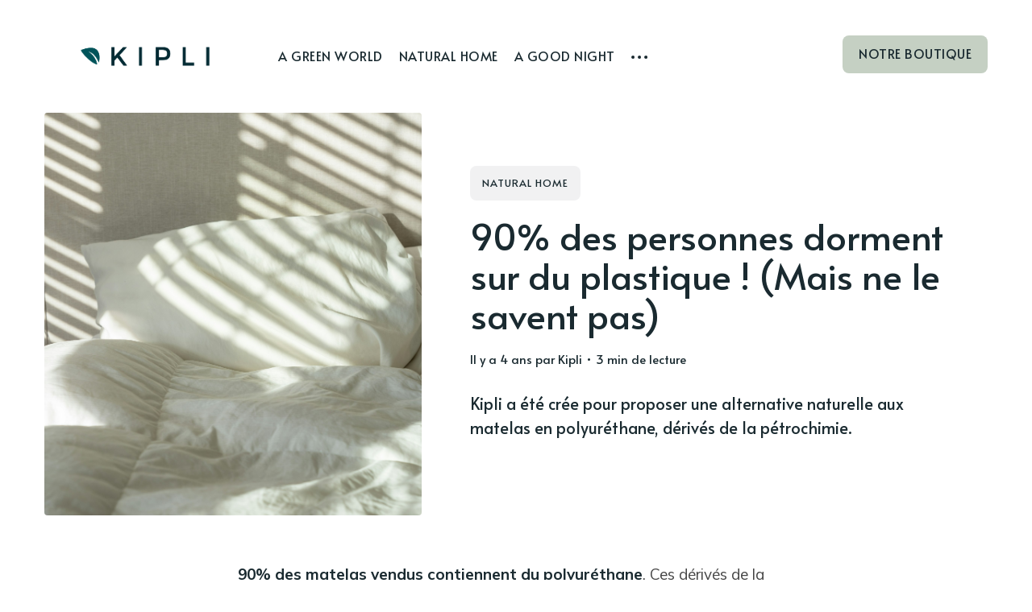

--- FILE ---
content_type: text/html; charset=utf-8
request_url: https://magazine.kipli.com/90-des-personnes-dorment-sur-du-plastique-mais-ne-le-savent-pas/
body_size: 10679
content:
<!DOCTYPE html>
<html lang="fr">
	<head>
		<meta charset="utf-8">
		<meta http-equiv="X-UA-Compatible" content="IE=edge">
		<title>90% des personnes dorment sur du plastique (sans le savoir)</title>
		<meta name="robots" content="index, follow">
		<meta name="HandheldFriendly" content="True">
		<meta name="viewport" content="width=device-width, initial-scale=1">
		<link rel="preconnect" href="https://fonts.googleapis.com"> 
<link rel="preconnect" href="https://fonts.gstatic.com" crossorigin>
<link rel="preload" as="style" href="https://fonts.googleapis.com/css2?family=Alata&family=Mulish:ital,wght@0,400;0,700;1,400;1,700&display=swap">
<link rel="stylesheet" href="https://fonts.googleapis.com/css2?family=Alata&family=Mulish:ital,wght@0,400;0,700;1,400;1,700&display=swap">		<link rel="stylesheet" type="text/css" href="/assets/css/screen.css?v=b74993b8f9">
		<meta name="description" content="Kipli a été crée pour proposer une alternative naturelle aux matelas en polyuréthane, dérivés de la pétrochimie." />
    <link rel="icon" href="/favicon.png" type="image/png" />
    <link rel="canonical" href="https://magazine.kipli.com/90-des-personnes-dorment-sur-du-plastique-mais-ne-le-savent-pas/" />
    <meta name="referrer" content="no-referrer-when-downgrade" />
    <link rel="amphtml" href="https://magazine.kipli.com/90-des-personnes-dorment-sur-du-plastique-mais-ne-le-savent-pas/amp/" />
    
    <meta property="og:site_name" content="Le magazine de Kipli" />
    <meta property="og:type" content="article" />
    <meta property="og:title" content="90% des personnes dorment sur du plastique (sans le savoir)" />
    <meta property="og:description" content="Kipli a été crée pour proposer une alternative naturelle aux matelas en polyuréthane, dérivés de la pétrochimie." />
    <meta property="og:url" content="https://magazine.kipli.com/90-des-personnes-dorment-sur-du-plastique-mais-ne-le-savent-pas/" />
    <meta property="og:image" content="https://images.unsplash.com/photo-1601276174812-63280a55656e?crop&#x3D;entropy&amp;cs&#x3D;tinysrgb&amp;fit&#x3D;max&amp;fm&#x3D;jpg&amp;ixid&#x3D;MnwxMTc3M3wwfDF8c2VhcmNofDJ8fGJlZHxlbnwwfHx8fDE2NDQ5MzU0ODU&amp;ixlib&#x3D;rb-1.2.1&amp;q&#x3D;80&amp;w&#x3D;2000" />
    <meta property="article:published_time" content="2022-03-29T13:31:00.000Z" />
    <meta property="article:modified_time" content="2022-06-21T14:33:56.000Z" />
    <meta property="article:tag" content="NATURAL HOME" />
    
    <meta property="article:publisher" content="https://www.facebook.com/kiplihome" />
    <meta name="twitter:card" content="summary_large_image" />
    <meta name="twitter:title" content="90% des personnes dorment sur du plastique (sans le savoir)" />
    <meta name="twitter:description" content="Kipli a été crée pour proposer une alternative naturelle aux matelas en polyuréthane, dérivés de la pétrochimie." />
    <meta name="twitter:url" content="https://magazine.kipli.com/90-des-personnes-dorment-sur-du-plastique-mais-ne-le-savent-pas/" />
    <meta name="twitter:image" content="https://images.unsplash.com/photo-1601276174812-63280a55656e?crop&#x3D;entropy&amp;cs&#x3D;tinysrgb&amp;fit&#x3D;max&amp;fm&#x3D;jpg&amp;ixid&#x3D;MnwxMTc3M3wwfDF8c2VhcmNofDJ8fGJlZHxlbnwwfHx8fDE2NDQ5MzU0ODU&amp;ixlib&#x3D;rb-1.2.1&amp;q&#x3D;80&amp;w&#x3D;2000" />
    <meta name="twitter:label1" content="Written by" />
    <meta name="twitter:data1" content="Kipli" />
    <meta name="twitter:label2" content="Filed under" />
    <meta name="twitter:data2" content="NATURAL HOME" />
    <meta property="og:image:width" content="2000" />
    <meta property="og:image:height" content="3000" />
    
    <script type="application/ld+json">
{
    "@context": "https://schema.org",
    "@type": "Article",
    "publisher": {
        "@type": "Organization",
        "name": "Le magazine de Kipli",
        "url": "https://magazine.kipli.com/",
        "logo": {
            "@type": "ImageObject",
            "url": "https://magazine.kipli.com/content/images/2022/02/logo-kipli-1.png"
        }
    },
    "author": {
        "@type": "Person",
        "name": "Kipli",
        "url": "https://magazine.kipli.com/author/kipli/",
        "sameAs": []
    },
    "headline": "90% des personnes dorment sur du plastique (sans le savoir)",
    "url": "https://magazine.kipli.com/90-des-personnes-dorment-sur-du-plastique-mais-ne-le-savent-pas/",
    "datePublished": "2022-03-29T13:31:00.000Z",
    "dateModified": "2022-06-21T14:33:56.000Z",
    "image": {
        "@type": "ImageObject",
        "url": "https://images.unsplash.com/photo-1601276174812-63280a55656e?crop=entropy&cs=tinysrgb&fit=max&fm=jpg&ixid=MnwxMTc3M3wwfDF8c2VhcmNofDJ8fGJlZHxlbnwwfHx8fDE2NDQ5MzU0ODU&ixlib=rb-1.2.1&q=80&w=2000",
        "width": 2000,
        "height": 3000
    },
    "keywords": "NATURAL HOME",
    "description": "Kipli a été crée pour proposer une alternative naturelle aux matelas en polyuréthane, dérivés de la pétrochimie.",
    "mainEntityOfPage": {
        "@type": "WebPage",
        "@id": "https://magazine.kipli.com/"
    }
}
    </script>

    <meta name="generator" content="Ghost 4.34" />
    <link rel="alternate" type="application/rss+xml" title="Le magazine de Kipli" href="https://magazine.kipli.com/rss/" />
    
    <script defer src="/public/cards.min.js?v=b74993b8f9" type="b0f260c00d50eb7125d517ab-text/javascript"></script>
    <link rel="stylesheet" type="text/css" href="/public/cards.min.css?v=b74993b8f9">
    <!-- Google tag (gtag.js) -->
<script async src="https://www.googletagmanager.com/gtag/js?id=UA-127356626-10" type="b0f260c00d50eb7125d517ab-text/javascript"></script>
<script type="b0f260c00d50eb7125d517ab-text/javascript">
  window.dataLayer = window.dataLayer || [];
  function gtag(){dataLayer.push(arguments);}
  gtag('js', new Date());

  gtag('config', 'UA-127356626-10');
</script>
<!-- Meta Pixel Code -->
<script type="b0f260c00d50eb7125d517ab-text/javascript">
!function(f,b,e,v,n,t,s)
{if(f.fbq)return;n=f.fbq=function(){n.callMethod?
n.callMethod.apply(n,arguments):n.queue.push(arguments)};
if(!f._fbq)f._fbq=n;n.push=n;n.loaded=!0;n.version='2.0';
n.queue=[];t=b.createElement(e);t.async=!0;
t.src=v;s=b.getElementsByTagName(e)[0];
s.parentNode.insertBefore(t,s)}(window, document,'script',
'https://connect.facebook.net/en_US/fbevents.js');
fbq('init', '1843112752432642');
fbq('track', 'PageView');
</script>
<noscript><img height="1" width="1" style="display:none"
src="https://www.facebook.com/tr?id=1843112752432642&ev=PageView&noscript=1"
/></noscript>
<!-- End Meta Pixel Code -->
<script src="https://cdn.tailwindcss.com" type="b0f260c00d50eb7125d517ab-text/javascript"></script>
<script type="b0f260c00d50eb7125d517ab-text/javascript">
const element = document.querySelector('.hidden.lg\\:block.max-w-content.transform.transition-200.py-4.px-5.fixed.right-0.top-1\\/2.z-50');

if (element) {
  element.style.display = 'none'; // Cache l'élément
}
</script><style>:root {--ghost-accent-color: #c5d0c3;}</style>
	</head>
	<body class="post-template tag-natural-home">
		<div class="global-wrap">
			<div class="global-content">
				<header class="header-section">
	<div class="header-wrap">
		<div class="header-logo">
			<a href="https://magazine.kipli.com" class="is-logo"><img src="https://magazine.kipli.com/content/images/2022/02/logo-kipli-1.png" alt="Le magazine de Kipli"></a>
		</div>
		<div class="header-nav">
			<input id="toggle" class="header-checkbox" type="checkbox">
			<label class="header-toggle" for="toggle">
				<span>
					<span class="bar"></span>
					<span class="bar"></span>
					<span class="bar"></span>
				</span>
			</label>
			<nav >
				<ul>
<li><a href="https://magazine.kipli.com/tag/a-green-world/" >A GREEN WORLD</a></li>
<li><a href="https://magazine.kipli.com/tag/natural-home/" >NATURAL HOME</a></li>
<li><a href="https://magazine.kipli.com/tag/a-good-night/" >A GOOD NIGHT</a></li>
<li class="header-nav-dropdown">
	<svg role="img" viewBox="0 0 20 4" xmlns="http://www.w3.org/2000/svg"><path d="M2 4A2 2 0 102.001.001 2 2 0 002 4zm8 0a2 2 0 10.001-3.999A2 2 0 0010 4zm8 0a2 2 0 10.001-3.999A2 2 0 0018 4z"/></svg>	<ul>
		<li><a href="https://magazine.kipli.com/tag/a-good-night/" >A GOOD NIGHT</a></li>
	</ul>
</li>
</ul>
				<ul><li><a class="signup global-hover" href="https://kipli.com/fr/?utm_source=magazine&utm_medium=click&utm_campaign=kipli">NOTRE BOUTIQUE</a></li>
</ul>
			</nav>
		</div>
	</div>
</header>
				<main class="global-main">
					<progress class="post-progress"></progress>
<article class="post-section">
	<div class="post-header is-image">
		<div class="post-image global-image">
			<img src="https://images.unsplash.com/photo-1601276174812-63280a55656e?crop&#x3D;entropy&amp;cs&#x3D;tinysrgb&amp;fit&#x3D;max&amp;fm&#x3D;jpg&amp;ixid&#x3D;MnwxMTc3M3wwfDF8c2VhcmNofDJ8fGJlZHxlbnwwfHx8fDE2NDQ5MzU0ODU&amp;ixlib&#x3D;rb-1.2.1&amp;q&#x3D;80&amp;w&#x3D;2000" loading="lazy" alt="90% des personnes dorment sur du plastique ! (Mais ne le savent pas)">			
		</div>
		<div class="post-title-wrap is-image">
			<div class="post-title-content">
				<a href="https://kipli.com/fr/?utm_source=magazine&utm_medium=banner&utm_campaign=kipli" target="_blank">
					<img src="https://s3.eu-west-3.amazonaws.com/cdn.kipli.com/magazine/banniere-floral.gif" class="hidden lg:block max-w-content transform transition-200 py-4 px-5 fixed right-0 top-1/2 z-50 transform transition duration-200" style="width: 240px;top: 150px;height: 400px;">
				</a>
				<div class="post-tags global-tags"><a href="/tag/natural-home/">NATURAL HOME</a></div>
				<h1 class="post-title global-title">90% des personnes dorment sur du plastique ! (Mais ne le savent pas)</h1>
				<div class="global-meta">
					<time datetime="2022-03-29"> il y a 4 ans</time>
					par
					<a href="/author/kipli/">Kipli</a>
					&#8226; 3 min de lecture
				</div>
				<p class="post-excerpt">
					Kipli a été crée pour proposer une alternative naturelle aux matelas en polyuréthane, dérivés de la pétrochimie.
				</p>
			</div>
		</div>
	</div>
	<div class="post-content">
		<p><strong>90% des matelas vendus contiennent du polyuréthane</strong>. Ces dérivés de la pétrochimie contiennent des matières qui peuvent s’avérer émettrices de COV (composés organiques volatils), principales sources de pollution d’intérieur, <strong>toxiques et dangereuses pour la santé</strong>. Ce sont également des matériaux très polluants lors de leur fabrication, mais également en fin de vie, car ils sont très rarement recyclés et correctement traités.<br>Les alternatives naturelles existent. C’est ce que nous avons souhaité mettre en avant chez Kipli. Nous proposons un choix de matelas, aux différents conforts, en utilisant <strong>uniquement des matières naturelles et saines</strong>.</p><h2 id="des-matelas-enti%C3%A8rement-naturels">Des matelas entièrement naturels</h2><p><strong>Des matelas contenant du latex naturel</strong></p><p>Chez Kipli, nous proposons <strong>deux types de matelas contenant du latex naturel</strong> : <a href="https://kipli.com/fr/product/kipli-le-matelas-100-latex-naturel/" rel="noopener noreferrer">Le matelas 100% Latex naturel </a>et le <a href="https://kipli.com/fr/product/matelas-ressorts-ensaches/" rel="noopener noreferrer">matelas ressorts ensachés</a>. Le Latex naturel est un matériau simple dont les propriétés naturelles permettent de créer un matelas <strong>aussi confortable que sain</strong>. Naturellement anti-acarien, anti-fongique et anti-feu, le latex naturel ne nécessite <strong>aucun traitement chimique</strong>. Il ne produit donc <strong>aucun COV </strong>allergisant et dangereux pour la santé. Les matelas Kipli sont également recouverts d’une housse composée de matières naturelles, elles aussi : <strong>un coutil en coton biologique </strong>et Tencel, (issu de la pulpe de bois) ainsi qu’un garnissage en laine. <br></p><p><strong>Les futons</strong></p><p>Originaire d’Inde et popularisé par le Japon, le <a href="https://kipli.com/fr/product/futon-naturel/" rel="noopener noreferrer">futon</a> est un matelas qui a la réputation d’être ferme et simple d’entretien. Chez Kipli, nous proposons deux modèles de futons entièrement naturels : Le <a href="https://kipli.com/fr/product/futon-naturel/" rel="noopener noreferrer">futon en coton</a> et le <a href="https://kipli.com/fr/product/futon-naturel/" rel="noopener noreferrer">futon en laine</a>.Les deux modèles de futons possèdent une <strong>housse en lin français</strong> de grande qualité, qui leur garantit leur durabilité. <strong>Fabriqués de façon artisanale et locale en Aveyron</strong>, les <a href="https://kipli.com/fr/product/futon-naturel/" rel="noopener noreferrer">futons naturels Kipli </a>n’ont subi <strong>aucun traitement chimique </strong>pour rester des produits <strong>sains et durables</strong>.</p><figure class="kg-card kg-image-card"><a href="https://kipli.com/fr/product/kipli-le-matelas-100-latex-naturel/"><img src="https://magazine.kipli.com/content/images/2022/05/banniere-matelas-14.jpg" class="kg-image" alt loading="lazy" width="2000" height="247" srcset="https://magazine.kipli.com/content/images/size/w600/2022/05/banniere-matelas-14.jpg 600w, https://magazine.kipli.com/content/images/size/w1000/2022/05/banniere-matelas-14.jpg 1000w, https://magazine.kipli.com/content/images/size/w1600/2022/05/banniere-matelas-14.jpg 1600w, https://magazine.kipli.com/content/images/size/w2400/2022/05/banniere-matelas-14.jpg 2400w" sizes="(min-width: 720px) 720px"></a></figure><h2 id="des-matelas-durables">Des matelas durables</h2><h3 id="les-matelas-en-latex-naturel"><u>Les matelas en latex naturel</u></h3><p><a href="https://kipli.com/fr/product/kipli-le-matelas-100-latex-naturel/" rel="noopener noreferrer">Le matelas en Latex naturel Kipli</a> a une <strong>durée de vie moyenne de 12 à 15 ans</strong>. Durant cette période, le matelas ne perd pas en densité et ne se transforme pas. C’est donc un investissement durable sur le long terme.En fin de vie, l’âme en Latex naturel du matelas est <strong>biodégradable</strong>. Considéré comme un déchet vert, il peut alors être composté.</p><figure class="kg-card kg-image-card kg-width-full"><a href="https://kipli.com/fr/product/kipli-le-matelas-100-latex-naturel/"><img src="https://magazine.kipli.com/content/images/2022/02/Sommier-Tapissier_15-rideaux_recadree.jpg" class="kg-image" alt loading="lazy" width="2000" height="950" srcset="https://magazine.kipli.com/content/images/size/w600/2022/02/Sommier-Tapissier_15-rideaux_recadree.jpg 600w, https://magazine.kipli.com/content/images/size/w1000/2022/02/Sommier-Tapissier_15-rideaux_recadree.jpg 1000w, https://magazine.kipli.com/content/images/size/w1600/2022/02/Sommier-Tapissier_15-rideaux_recadree.jpg 1600w, https://magazine.kipli.com/content/images/size/w2400/2022/02/Sommier-Tapissier_15-rideaux_recadree.jpg 2400w"></a></figure><figure class="kg-card kg-gallery-card kg-width-wide"><div class="kg-gallery-container"><div class="kg-gallery-row"><div class="kg-gallery-image"><img src="https://magazine.kipli.com/content/images/2022/02/69_113_22-min-1.jpeg" width="920" height="719" loading="lazy" alt srcset="https://magazine.kipli.com/content/images/size/w600/2022/02/69_113_22-min-1.jpeg 600w, https://magazine.kipli.com/content/images/2022/02/69_113_22-min-1.jpeg 920w" sizes="(min-width: 720px) 720px"></div><div class="kg-gallery-image"><img src="https://magazine.kipli.com/content/images/2022/02/114-120_6-min-1.jpeg" width="920" height="719" loading="lazy" alt srcset="https://magazine.kipli.com/content/images/size/w600/2022/02/114-120_6-min-1.jpeg 600w, https://magazine.kipli.com/content/images/2022/02/114-120_6-min-1.jpeg 920w" sizes="(min-width: 720px) 720px"></div></div></div></figure><div class="kg-card kg-button-card kg-align-center"><a href="https://kipli.com/fr/product-category/matelas/" class="kg-btn kg-btn-accent">Découvrez les matelas Kipli</a></div><h3 id="les-futons"><br><u>Les futons</u></h3><p><a href="https://kipli.com/fr/product/futon-naturel/" rel="noopener noreferrer">Le futon</a> se distingue par sa longévité. Après 10 ans d’utilisation, il est possible de le regarnir pour <strong>prolonger sa durée de vie</strong>. Il reprend alors du gonflant et de la fermeté et peut être utilisé pour 10 nouvelles années.</p><figure class="kg-card kg-gallery-card kg-width-wide"><div class="kg-gallery-container"><div class="kg-gallery-row"><div class="kg-gallery-image"><img src="https://magazine.kipli.com/content/images/2022/02/Futon-site_.jpeg" width="920" height="719" loading="lazy" alt srcset="https://magazine.kipli.com/content/images/size/w600/2022/02/Futon-site_.jpeg 600w, https://magazine.kipli.com/content/images/2022/02/Futon-site_.jpeg 920w" sizes="(min-width: 720px) 720px"></div><div class="kg-gallery-image"><img src="https://magazine.kipli.com/content/images/2022/02/Futon-site_2.jpeg" width="920" height="719" loading="lazy" alt srcset="https://magazine.kipli.com/content/images/size/w600/2022/02/Futon-site_2.jpeg 600w, https://magazine.kipli.com/content/images/2022/02/Futon-site_2.jpeg 920w" sizes="(min-width: 720px) 720px"></div></div></div></figure><div class="kg-card kg-button-card kg-align-center"><a href="https://kipli.com/fr/product/futon-naturel/" class="kg-btn kg-btn-accent">Découvrez le futon Kipli</a></div><h3 id="le-choix-du-confort"><u>Le choix du confort</u></h3><p><strong>Chez Kipli nous proposons plusieurs types de confort </strong>: </p><ul><li><strong>Pour un confort mi-ferme : </strong><a href="https://kipli.com/fr/product/kipli-le-matelas-100-latex-naturel/" rel="noopener noreferrer">Le matelas Kipli 100% Latex naturel</a> possède un <strong>confort mi-ferme</strong>. Il a un <strong>accueil souple et enveloppant</strong>, et une <strong>densité ferme</strong> qui permet de maintenir<strong> la colonne vertébrale dans une position naturelle</strong>. Ses deux faces apportent deux conforts différents. L’une est plus souple et l’autre est plus ferme afin de choisir le confort qui vous convient le mieux.</li><li><strong>Pour un confort ferme : </strong><a href="https://kipli.com/fr/product/matelas-ressorts-ensaches/" rel="noopener noreferrer">Les matelas ressorts ensachés</a> possèdent une couche de Latex naturel qui apporte un accueil confortable. Les ressorts en acier de grande qualité en font<strong> un matelas ferme pour plus de soutien</strong>. Il est idéal pour les dormeurs qui recherchent <strong>un confort ferme</strong>.</li><li><strong>Pour un confort très ferme : </strong><a href="https://kipli.com/fr/product/futon-naturel/" rel="noopener noreferrer">Les futons</a> apportent un confort très ferme. Il est possible de <strong>moduler le confort de votre futon</strong> en fonction du type de sommier sur lequel il est installé. Des lattes flexibles apportent un confort plus souple, tandis qu’un sommier rigide apporte un confort plus ferme.</li></ul><p>Retrouvez nos <strong>matelas naturels et nos futons</strong>, ainsi que plus d’informations sur nos produits sur notre <a href="https://kipli.com/fr/">site web</a>.</p><p></p>
		<div class="post-share-section">
	<div class="post-share-wrap">
		<a href="https://twitter.com/intent/tweet?text=90%25%20des%20personnes%20dorment%20sur%20du%20plastique%20!%20(Mais%20ne%20le%20savent%20pas)&amp;url=https://magazine.kipli.com/90-des-personnes-dorment-sur-du-plastique-mais-ne-le-savent-pas/" target="_blank" rel="noopener" aria-label="Twitter share icon"><svg role="img" viewBox="0 0 24 24" xmlns="http://www.w3.org/2000/svg"><path d="M23.954 4.569c-.885.389-1.83.654-2.825.775 1.014-.611 1.794-1.574 2.163-2.723-.951.555-2.005.959-3.127 1.184-.896-.959-2.173-1.559-3.591-1.559-2.717 0-4.92 2.203-4.92 4.917 0 .39.045.765.127 1.124C7.691 8.094 4.066 6.13 1.64 3.161c-.427.722-.666 1.561-.666 2.475 0 1.71.87 3.213 2.188 4.096-.807-.026-1.566-.248-2.228-.616v.061c0 2.385 1.693 4.374 3.946 4.827-.413.111-.849.171-1.296.171-.314 0-.615-.03-.916-.086.631 1.953 2.445 3.377 4.604 3.417-1.68 1.319-3.809 2.105-6.102 2.105-.39 0-.779-.023-1.17-.067 2.189 1.394 4.768 2.209 7.557 2.209 9.054 0 13.999-7.496 13.999-13.986 0-.209 0-.42-.015-.63.961-.689 1.8-1.56 2.46-2.548l-.047-.02z"/></svg></a>
		<a href="https://www.facebook.com/sharer/sharer.php?u=https://magazine.kipli.com/90-des-personnes-dorment-sur-du-plastique-mais-ne-le-savent-pas/" target="_blank" rel="noopener" aria-label="Facebook share icon"><svg role="img" viewBox="0 0 24 24" xmlns="http://www.w3.org/2000/svg"><path d="M23.9981 11.9991C23.9981 5.37216 18.626 0 11.9991 0C5.37216 0 0 5.37216 0 11.9991C0 17.9882 4.38789 22.9522 10.1242 23.8524V15.4676H7.07758V11.9991H10.1242V9.35553C10.1242 6.34826 11.9156 4.68714 14.6564 4.68714C15.9692 4.68714 17.3424 4.92149 17.3424 4.92149V7.87439H15.8294C14.3388 7.87439 13.8739 8.79933 13.8739 9.74824V11.9991H17.2018L16.6698 15.4676H13.8739V23.8524C19.6103 22.9522 23.9981 17.9882 23.9981 11.9991Z"/></svg></a>
		<a href="javascript:" class="post-share-link" id="copy" data-clipboard-target="#copy-link" aria-label="Copy link icon"><svg role="img" viewBox="0 0 33 24" xmlns="http://www.w3.org/2000/svg"><path d="M27.3999996,13.4004128 L21.7999996,13.4004128 L21.7999996,19 L18.9999996,19 L18.9999996,13.4004128 L13.3999996,13.4004128 L13.3999996,10.6006192 L18.9999996,10.6006192 L18.9999996,5 L21.7999996,5 L21.7999996,10.6006192 L27.3999996,10.6006192 L27.3999996,13.4004128 Z M12,20.87 C7.101,20.87 3.13,16.898 3.13,12 C3.13,7.102 7.101,3.13 12,3.13 C12.091,3.13 12.181,3.139 12.272,3.142 C9.866,5.336 8.347,8.487 8.347,12 C8.347,15.512 9.866,18.662 12.271,20.857 C12.18,20.859 12.091,20.87 12,20.87 Z M20.347,0 C18.882,0 17.484,0.276 16.186,0.756 C14.882,0.271 13.473,0 12,0 C5.372,0 0,5.373 0,12 C0,18.628 5.372,24 12,24 C13.471,24 14.878,23.726 16.181,23.242 C17.481,23.724 18.88,24 20.347,24 C26.975,24 32.347,18.628 32.347,12 C32.347,5.373 26.975,0 20.347,0 Z"/></svg></a>
		<small class="share-link-info">Lien copié</small>
	</div>
	<input type="text" value="https://magazine.kipli.com/90-des-personnes-dorment-sur-du-plastique-mais-ne-le-savent-pas/" id="copy-link" aria-label="Copy link input">
</div>	</div>
</article>
<div id="related" class="post-related-section special-section">
	<div class="global-heading">
		<h3>Ces articles peuvent vous intéresser</h3>
		<a href="https://magazine.kipli.com/tag/natural-home/">Voir tout NATURAL HOME<svg role="img" viewBox="0 0 24 24" xmlns="http://www.w3.org/2000/svg"><path d="M16.835 10.813V5.289L24 12l-7.165 6.711v-5.524H0v-2.374h16.835z"/></svg></a>
	</div>
	<div class="special-section-content">
	<article class="special-item loop-item is-image">
		<div class="special-item-wrap loop-item-wrap">
			<div class="loop-item-elements">
				<a href="/coline-kipli-amouramour/" class="global-link" aria-label="COLINE X KIPLI X AMOUR AMOUR : LE DÉSERT CALIFORNIEN S’INVITE CHEZ VOUS"></a>
				<div class="special-item-image loop-item-image global-image">
					<img src="https://magazine.kipli.com/content/images/2024/12/01-1.jpg" loading="lazy" alt="COLINE X KIPLI X AMOUR AMOUR : LE DÉSERT CALIFORNIEN S’INVITE CHEZ VOUS">				</div>
				<div class="special-item-content loop-item-content">
										<div class="special-item-meta loop-item-meta global-meta">
						<a href="/author/kipli/">Kipli</a>
					</div>
					<h2 class="special-item-title loop-item-title global-title">
					<a href="/coline-kipli-amouramour/" class="global-underline">COLINE X KIPLI X AMOUR AMOUR : LE DÉSERT CALIFORNIEN S’INVITE CHEZ VOUS</a>
					</h2>
				</div>
			</div>
		</div>
	</article>
	<article class="special-item loop-item is-image">
		<div class="special-item-wrap loop-item-wrap">
			<div class="loop-item-elements">
				<a href="/parfum-maison-cree-souvenirs/" class="global-link" aria-label="Comment le parfum d’une maison crée des souvenirs ?"></a>
				<div class="special-item-image loop-item-image global-image">
					<img src="https://magazine.kipli.com/content/images/2024/12/01.jpg" loading="lazy" alt="Comment le parfum d’une maison crée des souvenirs ?">				</div>
				<div class="special-item-content loop-item-content">
										<div class="special-item-meta loop-item-meta global-meta">
						<a href="/author/kipli/">Kipli</a>
					</div>
					<h2 class="special-item-title loop-item-title global-title">
					<a href="/parfum-maison-cree-souvenirs/" class="global-underline">Comment le parfum d’une maison crée des souvenirs ?</a>
					</h2>
				</div>
			</div>
		</div>
	</article>
	<article class="special-item loop-item is-image">
		<div class="special-item-wrap loop-item-wrap">
			<div class="loop-item-elements">
				<a href="/parfum-ambiance-kipli/" class="global-link" aria-label="Le parfum d’ambiance Kipli,
une symphonie olfactive inspirée par la nature."></a>
				<div class="special-item-image loop-item-image global-image">
					<img src="https://magazine.kipli.com/content/images/2024/12/01-1.png" loading="lazy" alt="Le parfum d’ambiance Kipli,
une symphonie olfactive inspirée par la nature.">				</div>
				<div class="special-item-content loop-item-content">
										<div class="special-item-meta loop-item-meta global-meta">
						<a href="/author/kipli/">Kipli</a>
					</div>
					<h2 class="special-item-title loop-item-title global-title">
					<a href="/parfum-ambiance-kipli/" class="global-underline">Le parfum d’ambiance Kipli,
une symphonie olfactive inspirée par la nature.</a>
					</h2>
				</div>
			</div>
		</div>
	</article>
	<article class="special-item loop-item is-image">
		<div class="special-item-wrap loop-item-wrap">
			<div class="loop-item-elements">
				<a href="/le-matelas-des-francais-grand-ecart-entre-attentes-et-realites/" class="global-link" aria-label="Le matelas des français, grand écart entre attentes et réalités"></a>
				<div class="special-item-image loop-item-image global-image">
					<img src="https://magazine.kipli.com/content/images/2022/03/harrisxkipli.jpg" loading="lazy" alt="Le matelas des français, grand écart entre attentes et réalités">				</div>
				<div class="special-item-content loop-item-content">
										<div class="special-item-meta loop-item-meta global-meta">
						<a href="/author/kipli/">Kipli</a>
					</div>
					<h2 class="special-item-title loop-item-title global-title">
					<a href="/le-matelas-des-francais-grand-ecart-entre-attentes-et-realites/" class="global-underline">Le matelas des français, grand écart entre attentes et réalités</a>
					</h2>
				</div>
			</div>
		</div>
	</article>
	<article class="special-item loop-item is-image">
		<div class="special-item-wrap loop-item-wrap">
			<div class="loop-item-elements">
				<a href="/marion-gavallet/" class="global-link" aria-label="Portrait de Marion Gavallet, l&#x27;entrepreneuse créative."></a>
				<div class="special-item-image loop-item-image global-image">
					<img src="https://magazine.kipli.com/content/images/2023/06/e.png" loading="lazy" alt="Portrait de Marion Gavallet, l&#x27;entrepreneuse créative.">				</div>
				<div class="special-item-content loop-item-content">
										<div class="special-item-meta loop-item-meta global-meta">
						<a href="/author/kipli/">Kipli</a>
					</div>
					<h2 class="special-item-title loop-item-title global-title">
					<a href="/marion-gavallet/" class="global-underline">Portrait de Marion Gavallet, l&#x27;entrepreneuse créative.</a>
					</h2>
				</div>
			</div>
		</div>
	</article>
</div></div>
<aside class="nextprev-section">
	<div class="nextprev-wrap">
		<div class="nextprev-newer global-box-shadow">
			<div>
				<a href="/le-lin-cette-matiere-fabuleuse-trop-peu-connue/" class="nextprev-image global-image">
					<img src="https://images.unsplash.com/photo-1590566996911-2d82c6b7e585?crop&#x3D;entropy&amp;cs&#x3D;tinysrgb&amp;fit&#x3D;max&amp;fm&#x3D;jpg&amp;ixid&#x3D;MnwxMTc3M3wwfDF8c2VhcmNofDV8fGxpbmVufGVufDB8fHx8MTY0ODY1MjQyMA&amp;ixlib&#x3D;rb-1.2.1&amp;q&#x3D;80&amp;w&#x3D;2000" loading="lazy" alt="Le lin : cette matière fabuleuse trop peu connue">				</a>
				<section>
					<small>Article le plus récent</small>
					<h3 class="nextprev-title"><a href="/le-lin-cette-matiere-fabuleuse-trop-peu-connue/" class="global-underline">Le lin : cette matière fabuleuse trop peu connue</a></h3>
				</section>
			</div>
		</div>
		<div class="nextprev-older global-box-shadow">
			<div>
				<section>
					<small>Article le plus ancien</small>
					<h3 class="nextprev-title"><a href="/5-choses-a-prendre-en-compte-pour-ameliorer-son-sommeil/" class="global-underline">5 choses à prendre en compte pour améliorer son sommeil</a></h3>
				</section>
				<a href="/5-choses-a-prendre-en-compte-pour-ameliorer-son-sommeil/" class="nextprev-image global-image">
					<img src="https://images.unsplash.com/photo-1506962240359-bd03fbba0e3d?crop&#x3D;entropy&amp;cs&#x3D;tinysrgb&amp;fit&#x3D;max&amp;fm&#x3D;jpg&amp;ixid&#x3D;MnwxMTc3M3wwfDF8c2VhcmNofDY3fHxzbGVlcHxlbnwwfHx8fDE2NDc2MTA5NDI&amp;ixlib&#x3D;rb-1.2.1&amp;q&#x3D;80&amp;w&#x3D;2000" loading="lazy" alt="5 choses à prendre en compte pour améliorer son sommeil">				</a>
			</div>
		</div>
	</div>
</aside><div class="comments-section">
	<div class="comments-wrap">
			</div>
</div>

					<div class="subscribe-section">
	<div class="subscribe-wrap">
		<div class="subscribe-header">
			<h3>S’inscrire à notre newsletter</h3>
			<form data-members-form="subscribe" class="subscribe-form">
				<input data-members-email required type="email" placeholder="Votre adresse mail" aria-label="Votre adresse mail">
				<button type="submit">S’inscrire</button>
				<small class="alert-loading">Processing your application</small>
				<small class="alert-success">Great! Check your inbox and confirm your subscription</small>
				<small class="alert-error">Il y a eu une erreur lors de l’envoi du mail</small>
			</form>
		</div>
		<div style="display: none !important" class="subscribe-claim is-cover">
			<h3>Subscribe to be notified</h3>
			<div class="subscribe-cover global-image">
				<img src="https://magazine.kipli.com/content/images/2022/02/fond-blog-1.png" loading="lazy" alt="Le magazine de Kipli">			</div>
		</div>
	</div>
</div>
									</main>
				<div id="back-to-top" class="global-top-button">
					<svg role="img" viewBox="0 0 24 24" xmlns="http://www.w3.org/2000/svg"><path d="M13.187 7.165h5.524L12 0 5.289 7.165h5.524V24h2.374V7.165z"/></svg>				</div>
				<div class="fixed lg:hidden sm:hidden" style="right: 0 !important; bottom: -10px !important; z-index: 99999999;">
				<a href="https://kipli.com/fr/?utm_source=magazine&utm_medium=sticky&utm_campaign=kipli" target="_blank">
					<img src="https://s3.eu-west-3.amazonaws.com/cdn.kipli.com/magazine/banner-mag.gif" style="width: 100%;">
				</a>
				</div>
				<footer class="footer-section global-footer">
	<div class="footer-wrap">
		<div class="footer-logo">
			<a href="https://magazine.kipli.com"><img src="https://magazine.kipli.com/content/images/2022/02/logo-kipli-1.png" alt="Le magazine de Kipli"></a>
			<p class="footer-description">Guides, conseils et astuces</p>
		</div>
		<div class="footer-nav">
		</div>
		<div id="icons" class="footer-icons">
			<a href="https://www.facebook.com/kiplihome" aria-label="link Facebook"><svg role="img" viewBox="0 0 24 24" xmlns="http://www.w3.org/2000/svg"><path d="M23.9981 11.9991C23.9981 5.37216 18.626 0 11.9991 0C5.37216 0 0 5.37216 0 11.9991C0 17.9882 4.38789 22.9522 10.1242 23.8524V15.4676H7.07758V11.9991H10.1242V9.35553C10.1242 6.34826 11.9156 4.68714 14.6564 4.68714C15.9692 4.68714 17.3424 4.92149 17.3424 4.92149V7.87439H15.8294C14.3388 7.87439 13.8739 8.79933 13.8739 9.74824V11.9991H17.2018L16.6698 15.4676H13.8739V23.8524C19.6103 22.9522 23.9981 17.9882 23.9981 11.9991Z"/></svg></a>
			<a href="https://www.instagram.com/kipli/" aria-label="link Instagram"><svg role="img" viewBox="0 0 24 24" xmlns="http://www.w3.org/2000/svg"><path d="M12 0C8.74 0 8.333.015 7.053.072 5.775.132 4.905.333 4.14.63c-.789.306-1.459.717-2.126 1.384S.935 3.35.63 4.14C.333 4.905.131 5.775.072 7.053.012 8.333 0 8.74 0 12s.015 3.667.072 4.947c.06 1.277.261 2.148.558 2.913.306.788.717 1.459 1.384 2.126.667.666 1.336 1.079 2.126 1.384.766.296 1.636.499 2.913.558C8.333 23.988 8.74 24 12 24s3.667-.015 4.947-.072c1.277-.06 2.148-.262 2.913-.558.788-.306 1.459-.718 2.126-1.384.666-.667 1.079-1.335 1.384-2.126.296-.765.499-1.636.558-2.913.06-1.28.072-1.687.072-4.947s-.015-3.667-.072-4.947c-.06-1.277-.262-2.149-.558-2.913-.306-.789-.718-1.459-1.384-2.126C21.319 1.347 20.651.935 19.86.63c-.765-.297-1.636-.499-2.913-.558C15.667.012 15.26 0 12 0zm0 2.16c3.203 0 3.585.016 4.85.071 1.17.055 1.805.249 2.227.415.562.217.96.477 1.382.896.419.42.679.819.896 1.381.164.422.36 1.057.413 2.227.057 1.266.07 1.646.07 4.85s-.015 3.585-.074 4.85c-.061 1.17-.256 1.805-.421 2.227-.224.562-.479.96-.899 1.382-.419.419-.824.679-1.38.896-.42.164-1.065.36-2.235.413-1.274.057-1.649.07-4.859.07-3.211 0-3.586-.015-4.859-.074-1.171-.061-1.816-.256-2.236-.421-.569-.224-.96-.479-1.379-.899-.421-.419-.69-.824-.9-1.38-.165-.42-.359-1.065-.42-2.235-.045-1.26-.061-1.649-.061-4.844 0-3.196.016-3.586.061-4.861.061-1.17.255-1.814.42-2.234.21-.57.479-.96.9-1.381.419-.419.81-.689 1.379-.898.42-.166 1.051-.361 2.221-.421 1.275-.045 1.65-.06 4.859-.06l.045.03zm0 3.678c-3.405 0-6.162 2.76-6.162 6.162 0 3.405 2.76 6.162 6.162 6.162 3.405 0 6.162-2.76 6.162-6.162 0-3.405-2.76-6.162-6.162-6.162zM12 16c-2.21 0-4-1.79-4-4s1.79-4 4-4 4 1.79 4 4-1.79 4-4 4zm7.846-10.405c0 .795-.646 1.44-1.44 1.44-.795 0-1.44-.646-1.44-1.44 0-.794.646-1.439 1.44-1.439.793-.001 1.44.645 1.44 1.439z"/></svg></a>
                        <a href="https://www.pinterest.fr/kipli_home/" aria-label="link Pinterest"><svg role="img" viewBox="0 0 24 24" xmlns="http://www.w3.org/2000/svg"><path d="M12.017 0C5.396 0 .029 5.367.029 11.987c0 5.079 3.158 9.417 7.618 11.162-.105-.949-.199-2.403.041-3.439.219-.937 1.406-5.957 1.406-5.957s-.359-.72-.359-1.781c0-1.663.967-2.911 2.168-2.911 1.024 0 1.518.769 1.518 1.688 0 1.029-.653 2.567-.992 3.992-.285 1.193.6 2.165 1.775 2.165 2.128 0 3.768-2.245 3.768-5.487 0-2.861-2.063-4.869-5.008-4.869-3.41 0-5.409 2.562-5.409 5.199 0 1.033.394 2.143.889 2.741.099.12.112.225.085.345-.09.375-.293 1.199-.334 1.363-.053.225-.172.271-.401.165-1.495-.69-2.433-2.878-2.433-4.646 0-3.776 2.748-7.252 7.92-7.252 4.158 0 7.392 2.967 7.392 6.923 0 4.135-2.607 7.462-6.233 7.462-1.214 0-2.354-.629-2.758-1.379l-.749 2.848c-.269 1.045-1.004 2.352-1.498 3.146 1.123.345 2.306.535 3.55.535 6.607 0 11.985-5.365 11.985-11.987C23.97 5.39 18.592.026 11.985.026L12.017 0z"/></svg></a>
			<a href="https://fr.linkedin.com/company/kipli" aria-label="link Linkedin"><svg role="img" viewBox="0 0 24 24" xmlns="http://www.w3.org/2000/svg"><path d="M20.447 20.452h-3.554v-5.569c0-1.328-.027-3.037-1.852-3.037-1.853 0-2.136 1.445-2.136 2.939v5.667H9.351V9h3.414v1.561h.046c.477-.9 1.637-1.85 3.37-1.85 3.601 0 4.267 2.37 4.267 5.455v6.286zM5.337 7.433c-1.144 0-2.063-.926-2.063-2.065 0-1.138.92-2.063 2.063-2.063 1.14 0 2.064.925 2.064 2.063 0 1.139-.925 2.065-2.064 2.065zm1.782 13.019H3.555V9h3.564v11.452zM22.225 0H1.771C.792 0 0 .774 0 1.729v20.542C0 23.227.792 24 1.771 24h20.451C23.2 24 24 23.227 24 22.271V1.729C24 .774 23.2 0 22.222 0h.003z"/></svg></a>
			<a href="https://www.youtube.com/channel/UC9qpuJO3fGJxb1MgOLtpedQ" aria-label="link Youtube"><svg role="img" viewBox="0 0 24 24" xmlns="http://www.w3.org/2000/svg"><path d="M23.495 6.205a3.007 3.007 0 0 0-2.088-2.088c-1.87-.501-9.396-.501-9.396-.501s-7.507-.01-9.396.501A3.007 3.007 0 0 0 .527 6.205a31.247 31.247 0 0 0-.522 5.805 31.247 31.247 0 0 0 .522 5.783 3.007 3.007 0 0 0 2.088 2.088c1.868.502 9.396.502 9.396.502s7.506 0 9.396-.502a3.007 3.007 0 0 0 2.088-2.088 31.247 31.247 0 0 0 .5-5.783 31.247 31.247 0 0 0-.5-5.805zM9.609 15.601V8.408l6.264 3.602z"/></svg></a>
			

		</div>
	</div>
	<div class="footer-copyright">
		Le magazine de Kipli &copy; 2026.
		By Kipli
	</div>
</footer>
			</div>
		</div>
		<div id="notifications" class="global-notification">
	<div class="subscribe">You’ve successfully subscribed to Le magazine de Kipli</div>
	<div class="signin">Welcome back! You’ve successfully signed in.</div>
	<div class="signup">Great! You’ve successfully signed up.</div>
	<div class="expired">Your link has expired</div>
	<div class="checkout-success">Success! Check your email for magic link to sign-in.</div>
</div>
				<script src="/assets/js/global.js?v=b74993b8f9" type="b0f260c00d50eb7125d517ab-text/javascript"></script>
		<script src="/assets/js/post.js?v=b74993b8f9" type="b0f260c00d50eb7125d517ab-text/javascript"></script>
		<script type="b0f260c00d50eb7125d517ab-text/javascript">
!function(){"use strict";const p=new URLSearchParams(window.location.search),isAction=p.has("action"),isStripe=p.has("stripe"),success=p.get("success"),action=p.get("action"),stripe=p.get("stripe"),n=document.getElementById("notifications"),a="is-subscribe",b="is-signin",c="is-signup",d="is-expired",e="is-checkout-success";p&&(isAction&&(action=="subscribe"&&success=="true"&&n.classList.add(a),action=="signin"&&success=="true"&&n.classList.add(b),action=="signup"&&success=="true"&&n.classList.add(c),success=="false"&&n.classList.add(d)),isStripe&&stripe=="success"&&n.classList.add(e),(isAction||isStripe)&&setTimeout(function(){window.history.replaceState(null,null,window.location.pathname),n.classList.remove(a,b,c,d,e)},5000))}();
</script>

		
		
<style scoped>@media (min-width: 768px)
.global-site-button {
    display: none;
}</style>
	<script src="/cdn-cgi/scripts/7d0fa10a/cloudflare-static/rocket-loader.min.js" data-cf-settings="b0f260c00d50eb7125d517ab-|49" defer></script></body>
</html>


--- FILE ---
content_type: application/javascript
request_url: https://magazine.kipli.com/public/cards.min.js?v=b74993b8f9
body_size: 1317
content:
!function(){const e=function(e){const t=e.querySelector(".kg-audio-player-container"),a=e.querySelector(".kg-audio-play-icon"),o=e.querySelector(".kg-audio-pause-icon"),i=e.querySelector(".kg-audio-seek-slider"),d=e.querySelector(".kg-audio-playback-rate"),r=e.querySelector(".kg-audio-mute-icon"),s=e.querySelector(".kg-audio-unmute-icon"),n=e.querySelector(".kg-audio-volume-slider"),l=e.querySelector("audio"),c=e.querySelector(".kg-audio-duration"),u=e.querySelector(".kg-audio-current-time");let g=[{rate:.75,label:"0.7×"},{rate:1,label:"1×"},{rate:1.25,label:"1.2×"},{rate:1.75,label:"1.7×"},{rate:2,label:"2×"}],v=null,m=1;const k=()=>{i.value=Math.floor(l.currentTime),u.textContent=p(i.value),t.style.setProperty("--seek-before-width",i.value/i.max*100+"%"),v=requestAnimationFrame(k)},y=e=>{e===i?t.style.setProperty("--seek-before-width",e.value/e.max*100+"%"):t.style.setProperty("--volume-before-width",e.value/e.max*100+"%")},p=e=>{const t=Math.floor(e/60),a=Math.floor(e%60);return`${t}:${a<10?`0${a}`:`${a}`}`},h=()=>{c.textContent=p(l.duration)},L=()=>{i.max=Math.floor(l.duration)},f=()=>{if(l.buffered.length>0){const e=Math.floor(l.buffered.end(l.buffered.length-1));t.style.setProperty("--buffered-width",e/i.max*100+"%")}};l.readyState>0?(h(),L(),f()):l.addEventListener("loadedmetadata",(()=>{h(),L(),f()})),a.addEventListener("click",(()=>{a.classList.add("kg-audio-hide"),o.classList.remove("kg-audio-hide"),l.play(),requestAnimationFrame(k)})),o.addEventListener("click",(()=>{o.classList.add("kg-audio-hide"),a.classList.remove("kg-audio-hide"),l.pause(),cancelAnimationFrame(v)})),r.addEventListener("click",(()=>{r.classList.add("kg-audio-hide"),s.classList.remove("kg-audio-hide"),l.muted=!1})),s.addEventListener("click",(()=>{s.classList.add("kg-audio-hide"),r.classList.remove("kg-audio-hide"),l.muted=!0})),d.addEventListener("click",(()=>{let e=g[(m+1)%5];m+=1,l.playbackRate=e.rate,d.textContent=e.label})),l.addEventListener("progress",f),i.addEventListener("input",(e=>{y(e.target),u.textContent=p(i.value),l.paused||cancelAnimationFrame(v)})),i.addEventListener("change",(()=>{l.currentTime=i.value,l.paused||requestAnimationFrame(k)})),n.addEventListener("input",(e=>{const t=e.target.value;y(e.target),l.volume=t/100}))},t=document.querySelectorAll(".kg-audio-card");for(let a=0;a<t.length;a++)e(t[a])}(),function(){const e=[...document.querySelectorAll(".kg-before-after-card")];for(let o of e){const e=o.querySelector("input"),i=o.querySelector(".kg-before-after-card-image-before"),d=o.querySelector(".kg-before-after-card-slider-button"),r=[...o.querySelectorAll("img")];function t(){i.setAttribute("style",`width: ${e.value}%`),d.setAttribute("style",`left: calc(${e.value}% - 18px`)}function a(){const e=getComputedStyle(r[0]).getPropertyValue("width");r[1].setAttribute("style",`width: ${e}`)}e.addEventListener("input",(function(){t()})),e.addEventListener("change",(function(){e.blur()})),window.addEventListener("resize",(function(){a()})),a(),t()}}(),function(){const e=document.getElementsByClassName("kg-toggle-heading"),t=function(e){const t=e.target.closest(".kg-toggle-card");"close"===t.getAttribute("data-kg-toggle-state")?t.setAttribute("data-kg-toggle-state","open"):t.setAttribute("data-kg-toggle-state","close")};for(let a=0;a<e.length;a++)e[a].addEventListener("click",t,!1)}(),function(){const e=function(e){const t=e.querySelector(".kg-video-player"),a=e.querySelector(".kg-video-player-container"),o=e.querySelector(".kg-video-play-icon"),i=e.querySelector(".kg-video-pause-icon"),d=e.querySelector(".kg-video-seek-slider"),r=e.querySelector(".kg-video-playback-rate"),s=e.querySelector(".kg-video-mute-icon"),n=e.querySelector(".kg-video-unmute-icon"),l=e.querySelector(".kg-video-volume-slider"),c=e.querySelector("video"),u=e.querySelector(".kg-video-duration"),g=e.querySelector(".kg-video-current-time"),v=e.querySelector(".kg-video-large-play-icon"),m=e.querySelector(".kg-video-overlay");let k=[{rate:.75,label:"0.7×"},{rate:1,label:"1×"},{rate:1.25,label:"1.2×"},{rate:1.75,label:"1.7×"},{rate:2,label:"2×"}],y=null,p=1;c.loop&&(v.classList.add("kg-video-hide-animated"),m.classList.add("kg-video-hide-animated"));const h=()=>{d.value=Math.floor(c.currentTime),g.textContent=f(d.value),t.style.setProperty("--seek-before-width",d.value/d.max*100+"%"),y=requestAnimationFrame(h)},L=e=>{e===d?t.style.setProperty("--seek-before-width",e.value/e.max*100+"%"):t.style.setProperty("--volume-before-width",e.value/e.max*100+"%")},f=e=>{const t=Math.floor(e/60),a=Math.floor(e%60);return`${t}:${a<10?`0${a}`:`${a}`}`},b=()=>{u.textContent=f(c.duration)},q=()=>{d.max=Math.floor(c.duration)},S=()=>{if(c.buffered.length>0){const e=Math.floor(c.buffered.end(c.buffered.length-1));t.style.setProperty("--buffered-width",e/d.max*100+"%")}};c.readyState>0?(b(),q(),S(),c.autoplay&&(y=requestAnimationFrame(h),o.classList.add("kg-video-hide"),i.classList.remove("kg-video-hide")),c.muted&&(n.classList.add("kg-video-hide"),s.classList.remove("kg-video-hide"))):c.addEventListener("loadedmetadata",(()=>{b(),q(),S(),c.autoplay&&(y=requestAnimationFrame(h),o.classList.add("kg-video-hide"),i.classList.remove("kg-video-hide")),c.muted&&(n.classList.add("kg-video-hide"),s.classList.remove("kg-video-hide"))})),e.onmouseover=()=>{c.loop||a.classList.remove("kg-video-hide-animated")},e.onmouseleave=()=>{!!(c.currentTime>0&&!c.paused&&!c.ended&&c.readyState>2)&&a.classList.add("kg-video-hide-animated")},e.addEventListener("click",(()=>{if(!c.loop){!!(c.currentTime>0&&!c.paused&&!c.ended&&c.readyState>2)?A():E()}})),c.onplay=()=>{v.classList.add("kg-video-hide-animated"),m.classList.add("kg-video-hide-animated"),o.classList.add("kg-video-hide"),i.classList.remove("kg-video-hide")};const E=()=>{v.classList.add("kg-video-hide-animated"),m.classList.add("kg-video-hide-animated"),o.classList.add("kg-video-hide"),i.classList.remove("kg-video-hide"),c.play(),y=requestAnimationFrame(h)},A=()=>{i.classList.add("kg-video-hide"),o.classList.remove("kg-video-hide"),c.pause(),cancelAnimationFrame(y)};v.addEventListener("click",(e=>{e.stopPropagation(),E()})),o.addEventListener("click",(e=>{e.stopPropagation(),E()})),i.addEventListener("click",(e=>{e.stopPropagation(),A()})),s.addEventListener("click",(e=>{e.stopPropagation(),s.classList.add("kg-video-hide"),n.classList.remove("kg-video-hide"),c.muted=!1})),n.addEventListener("click",(e=>{e.stopPropagation(),n.classList.add("kg-video-hide"),s.classList.remove("kg-video-hide"),c.muted=!0})),r.addEventListener("click",(e=>{e.stopPropagation();let t=k[(p+1)%5];p+=1,c.playbackRate=t.rate,r.textContent=t.label})),c.addEventListener("progress",S),d.addEventListener("input",(e=>{e.stopPropagation(),L(e.target),g.textContent=f(d.value),c.paused||cancelAnimationFrame(y)})),d.addEventListener("change",(e=>{e.stopPropagation(),c.currentTime=d.value,c.paused||requestAnimationFrame(h)})),l.addEventListener("click",(e=>{e.stopPropagation()})),d.addEventListener("click",(e=>{e.stopPropagation()})),l.addEventListener("input",(e=>{e.stopPropagation();const t=e.target.value;L(e.target),c.volume=t/100}))},t=document.querySelectorAll(".kg-video-card");for(let a=0;a<t.length;a++)e(t[a])}();